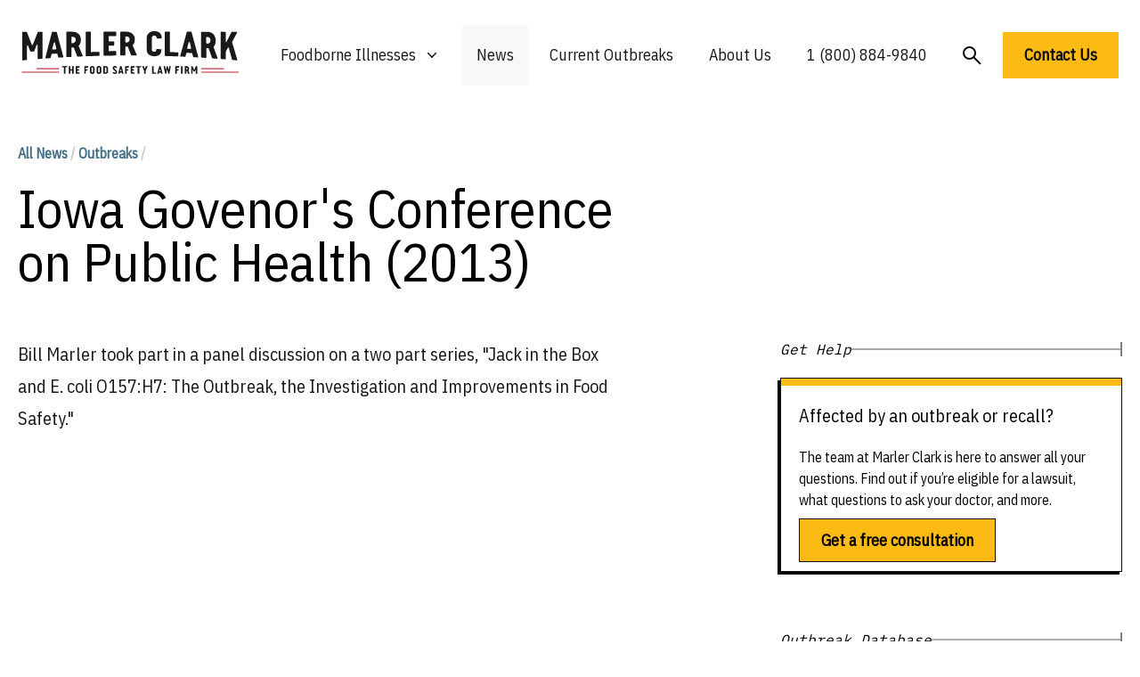

--- FILE ---
content_type: text/html; charset=UTF-8
request_url: https://marlerclark.com/news_events/iowa-govonors-conference-on-public-health
body_size: 11279
content:
<!DOCTYPE html>
<html class="h-full">
<head>
    <meta http-equiv="X-UA-Compatible" content="IE=edge"/>
    <meta charset="utf-8"/>
    <meta name="viewport"
          content="width=device-width, initial-scale=1.0, maximum-scale=1.0, user-scalable=no, viewport-fit=cover"/>
    <meta name="referrer" content="origin-when-cross-origin"/>
    <link rel="preconnect" href="https://fonts.googleapis.com">
    <link rel="preconnect" href="https://fonts.gstatic.com" crossorigin>
    <link href="https://fonts.googleapis.com/css2?family=IBM+Plex+Sans+Condensed&family=IBM+Plex+Mono&display=swap"
          rel="stylesheet"/>
    <meta name="ahrefs-site-verification" content="9f699c6f2c0f9fcf2c46f103e56727e6690b2b84455fd60e2e013df074fb2972">
    <script type="module">!function(){const e=document.createElement("link").relList;if(!(e&&e.supports&&e.supports("modulepreload"))){for(const e of document.querySelectorAll('link[rel="modulepreload"]'))r(e);new MutationObserver((e=>{for(const o of e)if("childList"===o.type)for(const e of o.addedNodes)if("LINK"===e.tagName&&"modulepreload"===e.rel)r(e);else if(e.querySelectorAll)for(const o of e.querySelectorAll("link[rel=modulepreload]"))r(o)})).observe(document,{childList:!0,subtree:!0})}function r(e){if(e.ep)return;e.ep=!0;const r=function(e){const r={};return e.integrity&&(r.integrity=e.integrity),e.referrerpolicy&&(r.referrerPolicy=e.referrerpolicy),"use-credentials"===e.crossorigin?r.credentials="include":"anonymous"===e.crossorigin?r.credentials="omit":r.credentials="same-origin",r}(e);fetch(e.href,r)}}();</script>
<script type="module" src="/dist/assets/app.9217f779.js" crossorigin onload="e=new CustomEvent(&#039;vite-script-loaded&#039;, {detail:{path: &#039;src/js/app.js&#039;}});document.dispatchEvent(e);" integrity="sha384-m0vcTDbRxn4BQLB3sl5ydytDlR+BebIVQWOhqIXFGaMhhEEcalXlpML1GFFh8jtL"></script>
<link href="/dist/assets/app.3897932e.css" rel="stylesheet">
    <script async src="https://www.googletagmanager.com/gtag/js?id=AW-1072710199"></script>
    <script>
        window.dataLayer = window.dataLayer || [];

        function gtag() {
            dataLayer.push(arguments);
        }

        gtag('js', new Date());
        gtag('config', 'AW-1072710199');

        // Add this function to handle phone clicks
        function trackPhoneCall() {
            gtag('config', 'AW-1072710199/URM7CMqd5bUaELeEwf8D', {
                'phone_conversion_number': '1 (800) 884-9840'
            });
            console.log('Phone call conversion tracked');
        }

        // Add this to run when the document is ready
        document.addEventListener('DOMContentLoaded', function() {
            // Select all telephone links
            var phoneLinks = document.querySelectorAll('a[href^="tel:"]');

            // Add click event listener to each phone link
            phoneLinks.forEach(function(link) {
                link.addEventListener('click', function(e) {
                    trackPhoneCall();
                });
            });
        });
    </script>
<title>Iowa Govenor&#039;s Conference on Public Health (2013) | Marler Clark</title>
<script>window.dataLayer = window.dataLayer || [];
function gtag(){dataLayer.push(arguments)};
gtag('js', new Date());
gtag('config', 'G-DF2QL8WBGR', {'send_page_view': true,'anonymize_ip': false,'link_attribution': false,'allow_display_features': false});
gtag('config', 'AW-1072710199', {'send_page_view': true});

(function(w,d,t,r,u){var f,n,i;w[u]=w[u]||[],f=function(){var o={ti:"56278715", enableAutoSpaTracking: true};o.q=w[u],w[u]=new UET(o),w[u].push("pageLoad")},n=d.createElement(t),n.src=r,n.async=1,n.onload=n.onreadystatechange=function(){var s=this.readyState;s&&s!=="loaded"&&s!=="complete"||(f(),n.onload=n.onreadystatechange=null)},i=d.getElementsByTagName(t)[0],i.parentNode.insertBefore(n,i)})(window,document,"script","//bat.bing.com/bat.js","uetq");</script><meta name="generator" content="SEOmatic">
<meta name="keywords" content="panel, discussion, outbreak, investigation, improvements, took, series, o157:h7, food, marler, jack, coli, safety">
<meta name="description" content="Bill Marler took part in a panel discussion on a two part series, &quot;Jack in the Box and E. coli O157:H7: The Outbreak, the Investigation and Improvements…">
<meta name="referrer" content="no-referrer-when-downgrade">
<meta name="robots" content="all">
<meta content="137631986252940" property="fb:profile_id">
<meta content="en_US" property="og:locale">
<meta content="Marler Clark" property="og:site_name">
<meta content="website" property="og:type">
<meta content="https://marlerclark.com/news_events/iowa-govonors-conference-on-public-health" property="og:url">
<meta content="Iowa Govenor&#039;s Conference on Public Health (2013)" property="og:title">
<meta content="Bill Marler took part in a panel discussion on a two part series, &quot;Jack in the Box and E. coli O157:H7: The Outbreak, the Investigation and Improvements…" property="og:description">
<meta content="https://holistic-kudu.transforms.svdcdn.com/production/Image.png?w=1200&amp;h=630&amp;q=82&amp;auto=format&amp;fit=crop&amp;dm=1642178962&amp;s=7c4e794ebe51f06b43abf3383afeeb40" property="og:image">
<meta content="1200" property="og:image:width">
<meta content="630" property="og:image:height">
<meta content="Bill Marler took part in a panel discussion on a two part series, &quot;Jack in the Box and E. coli O157:H7: The Outbreak, the Investigation and Improvements in Food Safety.&quot;" property="og:image:alt">
<meta content="https://www.youtube.com/user/marlerclark" property="og:see_also">
<meta content="https://www.linkedin.com/company/marler-clark-llp-ps/" property="og:see_also">
<meta content="https://en.m.wikipedia.org/wiki/Marler_Clark" property="og:see_also">
<meta content="https://twitter.com/marlerblog" property="og:see_also">
<meta name="twitter:card" content="summary_large_image">
<meta name="twitter:site" content="@marlerclark">
<meta name="twitter:creator" content="@marlerclark">
<meta name="twitter:title" content="Iowa Govenor&#039;s Conference on Public Health (2013)">
<meta name="twitter:description" content="Bill Marler took part in a panel discussion on a two part series, &quot;Jack in the Box and E. coli O157:H7: The Outbreak, the Investigation and Improvements…">
<meta name="twitter:image" content="https://holistic-kudu.transforms.svdcdn.com/production/Marler-Clark-Logo-copy.jpg?w=800&amp;h=418&amp;q=82&amp;auto=format&amp;fit=crop&amp;dm=1677187709&amp;s=11026818011f19e130638553b0d2f835">
<meta name="twitter:image:width" content="800">
<meta name="twitter:image:height" content="418">
<meta name="twitter:image:alt" content="Bill Marler took part in a panel discussion on a two part series, &quot;Jack in the Box and E. coli O157:H7: The Outbreak, the Investigation and Improvements in Food Safety.&quot;">
<meta name="google-site-verification" content="A7__8VoY8VT4vvsZ0FjM-_MLzaeo_Qr_5EYczpmP2jU">
<link href="https://marlerclark.com/news_events/iowa-govonors-conference-on-public-health" rel="canonical">
<link href="https://marlerclark.com" rel="home">
<link type="text/plain" href="https://marlerclark.com/humans.txt" rel="author"></head>
<body class="h-full"><script async src="https://www.googletagmanager.com/gtag/js?id=G-DF2QL8WBGR"></script>

<div class="min-h-full font-sans">
    <div class="mx-auto max-w-[1440px] mt-5">
        <div class="relative bg-white">
    <div class="px-4 sm:px-6">
        <div class="flex items-center justify-center py-2">
            <div class="flex justify-start lg:w-0 lg:flex-1">
                <a href="/">
                    <span class="sr-only">Marler Clark</span>
                    <img
                            class="block lg:h-[49px] h-[36px] w-auto mb-2" src="/imgs/mc-logo-normal.svg"
                            alt="Marler Clark">
                                    </a>
            </div>
            <div class="mb-2 mr-5 lg:hidden absolute right-0 h-12 w-12">
                <button type="button"
                        class="w-full h-full inline-flex items-center justify-center rounded-md bg-white p-1 text-gray hover:bg-gray hover:text-gray-lighter focus:outline-none focus:ring-2 focus:ring-inset focus:ring-gray"
                        aria-expanded="false" aria-controls="mobile-menu" data-control-type="open">
                    <span class="sr-only">Open menu</span>
                    <svg class="w-full h-full" xmlns="http://www.w3.org/2000/svg" fill="none" viewbox="0 0 24 24"
                         stroke-width="1.5" stroke="currentColor" aria-hidden="true">
                        <path stroke-linecap="round" stroke-linejoin="round"
                              d="M3.75 6.75h16.5M3.75 12h16.5m-16.5 5.25h16.5"/>
                    </svg>
                </button>
                <button type="button"
                        class="w-full h-full inline-flex items-center justify-center rounded-md bg-white p-1 mb-4 text-gray hover:bg-gray hover:text-gray-lighter focus:outline-none focus:ring-2 focus:ring-inset focus:ring-gray"
                        aria-expanded="false" aria-controls="mobile-menu" data-control-type="close">
                    <span class="sr-only">Open menu</span>
                    <svg class="w-3/5 h-3/5" xmlns="http://www.w3.org/2000/svg" fill="none" viewbox="0 0 24 24"
                         stroke-width="1.5" stroke="currentColor" aria-hidden="true">
                        <path d="M24 24.5L1 1.5" stroke-width="2"/>
                        <path d="M1 24.5L24 1.5" stroke-width="2"/>
                    </svg>
                </button>
            </div>
                                    <nav class="hidden space-x-2 lg:flex">
                <div class="relative">
                    <!-- Item active: "text-gray-900", Item inactive: "text-gray-500" -->
                    <button type="button"
                            class="hover:bg-tan-lighter py-5 px-4 text-gray-dark group inline-flex items-center bg-white text-lg font-medium focus:outline-none focus:ring-2 focus:ring-white focus:ring-offset-1"
                            aria-expanded="false" aria-controls="nav-foodborne-illness">
                        <span>Foodborne Illnesses</span>
                        <!-- Heroicon name: mini/chevron-down																																	  Item active: "text-gray-600", Item inactive: "text-gray-400" -->
                        <svg class="transition-all text-gray-400 ml-2 h-5 w-5 group-hover:text-gray-500"
                             xmlns="http://www.w3.org/2000/svg" viewbox="0 0 20 20" fill="currentColor"
                             aria-hidden="true">
                            <path fill-rule="evenodd"
                                  d="M5.23 7.21a.75.75 0 011.06.02L10 11.168l3.71-3.938a.75.75 0 111.08 1.04l-4.25 4.5a.75.75 0 01-1.08 0l-4.25-4.5a.75.75 0 01.02-1.06z"
                                  clip-rule="evenodd"/>
                        </svg>
                    </button>

                    <div id="nav-foodborne-illness"
                         class="hidden absolute z-10 -ml-4 mt-0 w-screen max-w-md transform py-2 lg:left-1/2 lg:ml-0 lg:-translate-x-1/2 bg-white shadow-2xl"
                         aria-collapse-on="mouseleave">
                        <ul class="grid grid-cols-2">
                            <li><a href="https://marlerclark.com/foodborne-illnesses/e-coli"
                                   class="block px-4 py-2 hover:bg-tan-lighter">E. coli</a></li>
                            <li><a href="https://marlerclark.com/foodborne-illnesses/cyclospora"
                                   class="block px-4 py-2 hover:bg-tan-lighter">Cyclospora</a></li>
                            <li><a href="https://marlerclark.com/foodborne-illnesses/salmonella"
                                   class="block px-4 py-2 hover:bg-tan-lighter">Salmonella</a></li>
                            <li><a href="https://marlerclark.com/foodborne-illnesses/shigella"
                                   class="block px-4 py-2 hover:bg-tan-lighter">Shigella</a></li>
                            <li><a href="https://marlerclark.com/foodborne-illnesses/listeria"
                                   class="block px-4 py-2 hover:bg-tan-lighter">Listeria</a></li>
                            <li><a href="https://marlerclark.com/foodborne-illnesses/reactive-arthritis"
                                   class="block px-4 py-2 hover:bg-tan-lighter">Reactive Arthritis</a></li>
                            <li><a href="https://marlerclark.com/foodborne-illnesses/hepatitis-a"
                                   class="block px-4 py-2 hover:bg-tan-lighter">Hepatitis A</a></li>
                            <li><a href="https://marlerclark.com/foodborne-illnesses/hemolytic-uremic-syndrome"
                                   class="block px-4 py-2 hover:bg-tan-lighter">Hemolytic Uremic Syndrome</a></li>
                            <li><a href="https://marlerclark.com/foodborne-illnesses/norovirus"
                                   class="block px-4 py-2 hover:bg-tan-lighter">Norovirus</a></li>
                            <li><a href="https://marlerclark.com/foodborne-illnesses/irritable-bowel-syndrome"
                                   class="block px-4 py-2 hover:bg-tan-lighter">Irritable Bowel Syndrome</a></li>
                            <li><a href="https://marlerclark.com/foodborne-illnesses/botulism"
                                   class="block px-4 py-2 hover:bg-tan-lighter">Botulism</a></li>
                            <li><a href="https://marlerclark.com/foodborne-illnesses/guillain-barre-syndrome"
                                   class="block px-4 py-2 hover:bg-tan-lighter">Guillain-Barre Syndrome</a></li>
                            <li><a href="https://marlerclark.com/foodborne-illnesses/campylobacter"
                                   class="block px-4 py-2 hover:bg-tan-lighter">Campylobacter</a></li>
                            <li><a href="https://marlerclark.com/foodborne-illnesses"
                                   class="block px-4 py-2 hover:bg-tan-lighter text-blue underline">View all &gt;</a>
                            </li>
                        </ul>
                    </div>
                </div>
                <div class="hover:bg-tan-lighter py-5 px-4 bg-tan-lighter ">
                    <a href="https://marlerclark.com/news_events"
                       class="text-lg font-medium text-gray-dark hover:text-gray-darker">News</a>
                </div>
                <div class="hover:bg-tan-lighter py-5 px-4 ">
                    <a href="https://marlerclark.com/current-outbreaks"
                       class="text-lg font-medium text-gray-dark hover:text-gray-darker">Current Outbreaks</a>
                </div>
                <div class="hover:bg-tan-lighter py-5 px-4 ">

                    <a href="https://marlerclark.com/about" class="text-lg font-medium text-gray-dark hover:text-gray-darker">About
                        Us</a>
                </div>
                <div class="hover:bg-tan-lighter py-5 px-4">

                    <a href="tel:+18008849840" class="text-lg font-medium text-gray-dark hover:text-gray-darker">1 (800)
                        884-9840</a>
                </div>
                <div class="mt-1 hover:bg-tan-lighter py-5 px-4">
                    <a href="https://marlerclark.com/search"
                       class="flex-grow-0 flex-shrink-0 text-lg font-semibold text-left text-black">
                        <svg width="21" height="21" viewbox="0 0 21 21" fill="none" xmlns="http://www.w3.org/2000/svg">
                            <circle cx="7.5" cy="7.5" r="6.5" stroke="black" stroke-width="2"/>
                            <path d="M12.5 12.5L20 20" stroke="black" stroke-width="2"/>
                        </svg>
                    </a>
                </div>
                <a href="https://marlerclark.com/contact" class="mt-2 text-lg font-semibold text-left text-black">
                    <button class="bg-yellow px-6 py-3 font-semibold text-lg hover:shadow-hover">
                        Contact Us
                    </button>
                </a>
            </nav>
        </div>
    </div>
        <div class="hidden mb-10 lg:hidden" id="mobile-menu">
        <div class="space-y-1 pt-2 pb-4">
            <a href="https://marlerclark.com/foodborne-illnesses"
               class="block border-b border-gray-lighter py-5 pl-3 pr-4 text-xl font-medium text-blue">
                <div class="flex gap-3">
                    <span>Foodborne Illnesses</span>
                    <svg viewbox="0 0 20 20" fill="none" xmlns="http://www.w3.org/2000/svg"
                         class="flex-grow-0 flex-shrink-0 mt-1 w-6 h-6 relative" preserveaspectratio="none">
                        <path d="M4 10H16" stroke="#446F87" stroke-width="2"></path>
                        <path d="M10 4.21094L16 10.0004L10 15.7899" stroke="#446F87" stroke-width="2"></path>
                    </svg>
                </div>

            </a>
            <a href="https://marlerclark.com/news_events"
               class="block border-b border-gray-lighter py-5 pl-3 pr-4 text-xl font-medium text-blue">
                <div class="flex gap-3">
                    <span>News</span>
                    <svg viewbox="0 0 20 20" fill="none" xmlns="http://www.w3.org/2000/svg"
                         class="flex-grow-0 flex-shrink-0 mt-1 w-6 h-6 relative" preserveaspectratio="none">
                        <path d="M4 10H16" stroke="#446F87" stroke-width="2"></path>
                        <path d="M10 4.21094L16 10.0004L10 15.7899" stroke="#446F87" stroke-width="2"></path>
                    </svg>
                </div>

            </a>
            <a href="https://marlerclark.com/about"
               class="block border-b border-gray-lighter py-5 pl-3 pr-4 text-xl font-medium text-blue">
                <div class="flex gap-3">
                    <span>About Us</span>
                    <svg viewbox="0 0 20 20" fill="none" xmlns="http://www.w3.org/2000/svg"
                         class="flex-grow-0 flex-shrink-0 mt-1 w-6 h-6 relative" preserveaspectratio="none">
                        <path d="M4 10H16" stroke="#446F87" stroke-width="2"></path>
                        <path d="M10 4.21094L16 10.0004L10 15.7899" stroke="#446F87" stroke-width="2"></path>
                    </svg>
                </div>

            </a>
            <a href="https://marlerclark.com/search"
               class="block border-b border-gray-lighter py-5 pl-3 pr-4 text-xl font-medium text-blue">
                <div class="flex gap-3">
                    <span>Search</span>
                    <svg viewbox="0 0 20 20" fill="none" xmlns="http://www.w3.org/2000/svg"
                         class="flex-grow-0 flex-shrink-0 mt-1 w-6 h-6 relative" preserveaspectratio="none">
                        <path d="M4 10H16" stroke="#446F87" stroke-width="2"></path>
                        <path d="M10 4.21094L16 10.0004L10 15.7899" stroke="#446F87" stroke-width="2"></path>
                    </svg>
                </div>

            </a>
        </div>
        <div class="grid grid-cols-1 md:grid-cols-2 gap-2.5 mx-5">
            <a href="https://marlerclark.com/contact" class="bg-yellow px-5 py-3 font-semibold text-lg hover:shadow-hover">
                Get a free consultation
            </a>
            <p class="sm:mx-auto text-sm mt-1 text-center">or call us toll-free at
                <a href="tel:1866-768-6846">
                    <span class="font-extrabold">1 (866) 768-6846</span>
                </a>
            </p>
        </div>
    </div>
</div>
    </div>
    <header>
            </header>
    <div class="mx-auto max-w-[1440px] mt-5">
        <main class="mx-5 mt-14"> <div class="mb-14">
	<div class="grid grid-cols-12 lg:gap-11 mt-14">
		<div class="col-span-12 lg:col-span-7">
			<p class="text-base text-blue font-bold mb-5">
				<a href="/news_events">All News</a>
					<span class="text-gray-light">/</span>
				<span><a href="https://marlerclark.com/news_events/outbreaks">Outbreaks</a>
							<span class="text-gray-light">/</span>
			</p>
			<h1 class="font-medium text-5xl lg:text-6xl">Iowa Govenor&#039;s Conference on Public Health (2013)</h1>
			</p>
		</div>
	</div>
	<div class="grid grid-cols-12 lg:gap-11 mt-14 pb-28">
		<div class="col-span-12 lg:col-span-8">
			<article class="prose prose-xl max-w-none text-gray-dark lg:mr-36">
				<p>Bill Marler took part in a panel discussion on a two part series, "Jack in the Box and E. coli O157:H7: The Outbreak, the Investigation and Improvements in Food Safety."</p>
											</article>
		</div>
								<div class="col-span-12 lg:col-span-12 -order-first border-t border-gray-lighter mt-12 pt-12">
    <h3 class="font-medium text-2xl md:text-3xl mb-10">Lawsuit updates about foodborne illnesses</h3>
    <div class="">
                <div class="justify-center w-full grid auto-rows-fr grid-cols-1 sm:grid-cols-2 md:grid-cols-3 lg:grid-cols-4 gap-6">
                            <p class="self-stretch flex-grow-0 flex-shrink-0 text-base font-semibold text-left text-blue">
                    <a href="/news_events/case-news?illness=reactive-arthritis&amp;year=all">Reactive Arthritis Lawsuit Updates</a>
                </p>
                            <p class="self-stretch flex-grow-0 flex-shrink-0 text-base font-semibold text-left text-blue">
                    <a href="/news_events/case-news?illness=e-coli&amp;year=all">E. coli Lawsuit Updates</a>
                </p>
                            <p class="self-stretch flex-grow-0 flex-shrink-0 text-base font-semibold text-left text-blue">
                    <a href="/news_events/case-news?illness=guillain-barre-syndrome&amp;year=all">Guillain-Barre Syndrome Lawsuit Updates</a>
                </p>
                            <p class="self-stretch flex-grow-0 flex-shrink-0 text-base font-semibold text-left text-blue">
                    <a href="/news_events/case-news?illness=salmonella&amp;year=all">Salmonella Lawsuit Updates</a>
                </p>
                            <p class="self-stretch flex-grow-0 flex-shrink-0 text-base font-semibold text-left text-blue">
                    <a href="/news_events/case-news?illness=hemolytic-uremic-syndrome&amp;year=all">Hemolytic Uremic Syndrome Lawsuit Updates</a>
                </p>
                            <p class="self-stretch flex-grow-0 flex-shrink-0 text-base font-semibold text-left text-blue">
                    <a href="/news_events/case-news?illness=listeria&amp;year=all">Listeria Lawsuit Updates</a>
                </p>
                            <p class="self-stretch flex-grow-0 flex-shrink-0 text-base font-semibold text-left text-blue">
                    <a href="/news_events/case-news?illness=irritable-bowel-syndrome&amp;year=all">Irritable Bowel Syndrome Lawsuit Updates</a>
                </p>
                            <p class="self-stretch flex-grow-0 flex-shrink-0 text-base font-semibold text-left text-blue">
                    <a href="/news_events/case-news?illness=hepatitis-a&amp;year=all">Hepatitis A Lawsuit Updates</a>
                </p>
                            <p class="self-stretch flex-grow-0 flex-shrink-0 text-base font-semibold text-left text-blue">
                    <a href="/news_events/case-news?illness=norovirus&amp;year=all">Norovirus Lawsuit Updates</a>
                </p>
                            <p class="self-stretch flex-grow-0 flex-shrink-0 text-base font-semibold text-left text-blue">
                    <a href="/news_events/case-news?illness=botulism&amp;year=all">Botulism Lawsuit Updates</a>
                </p>
                            <p class="self-stretch flex-grow-0 flex-shrink-0 text-base font-semibold text-left text-blue">
                    <a href="/news_events/case-news?illness=campylobacter&amp;year=all">Campylobacter Lawsuit Updates</a>
                </p>
                            <p class="self-stretch flex-grow-0 flex-shrink-0 text-base font-semibold text-left text-blue">
                    <a href="/news_events/case-news?illness=shigella&amp;year=all">Shigella Lawsuit Updates</a>
                </p>
                            <p class="self-stretch flex-grow-0 flex-shrink-0 text-base font-semibold text-left text-blue">
                    <a href="/news_events/case-news?illness=cyclospora&amp;year=all">Cyclospora Lawsuit Updates</a>
                </p>
                    </div>
    </div>
</div>		<div class="col-span-12 lg:col-span-12 -order-first border-t border-gray-lighter mt-12 pt-12">
			<h3 class="font-medium text-2xl md:text-3xl mb-10">Lawsuits updates by year</h3>
			<div class="">
												<div class="justify-center w-full grid auto-rows-fr grid-cols-1 sm:grid-cols-2 lg:grid-cols-4 gap-6">
											<p class="self-stretch flex-grow-0 flex-shrink-0 text-base font-semibold text-left text-blue">
						<a href="https://marlerclark.com/news_events/case-news?illness=all&amp;year=1998">Foodborne Illness Lawsuits in 1998</a>
					</p>
											<p class="self-stretch flex-grow-0 flex-shrink-0 text-base font-semibold text-left text-blue">
						<a href="https://marlerclark.com/news_events/case-news?illness=all&amp;year=1999">Foodborne Illness Lawsuits in 1999</a>
					</p>
											<p class="self-stretch flex-grow-0 flex-shrink-0 text-base font-semibold text-left text-blue">
						<a href="https://marlerclark.com/news_events/case-news?illness=all&amp;year=2000">Foodborne Illness Lawsuits in 2000</a>
					</p>
											<p class="self-stretch flex-grow-0 flex-shrink-0 text-base font-semibold text-left text-blue">
						<a href="https://marlerclark.com/news_events/case-news?illness=all&amp;year=2001">Foodborne Illness Lawsuits in 2001</a>
					</p>
											<p class="self-stretch flex-grow-0 flex-shrink-0 text-base font-semibold text-left text-blue">
						<a href="https://marlerclark.com/news_events/case-news?illness=all&amp;year=2002">Foodborne Illness Lawsuits in 2002</a>
					</p>
											<p class="self-stretch flex-grow-0 flex-shrink-0 text-base font-semibold text-left text-blue">
						<a href="https://marlerclark.com/news_events/case-news?illness=all&amp;year=2003">Foodborne Illness Lawsuits in 2003</a>
					</p>
											<p class="self-stretch flex-grow-0 flex-shrink-0 text-base font-semibold text-left text-blue">
						<a href="https://marlerclark.com/news_events/case-news?illness=all&amp;year=2004">Foodborne Illness Lawsuits in 2004</a>
					</p>
											<p class="self-stretch flex-grow-0 flex-shrink-0 text-base font-semibold text-left text-blue">
						<a href="https://marlerclark.com/news_events/case-news?illness=all&amp;year=2005">Foodborne Illness Lawsuits in 2005</a>
					</p>
											<p class="self-stretch flex-grow-0 flex-shrink-0 text-base font-semibold text-left text-blue">
						<a href="https://marlerclark.com/news_events/case-news?illness=all&amp;year=2006">Foodborne Illness Lawsuits in 2006</a>
					</p>
											<p class="self-stretch flex-grow-0 flex-shrink-0 text-base font-semibold text-left text-blue">
						<a href="https://marlerclark.com/news_events/case-news?illness=all&amp;year=2007">Foodborne Illness Lawsuits in 2007</a>
					</p>
											<p class="self-stretch flex-grow-0 flex-shrink-0 text-base font-semibold text-left text-blue">
						<a href="https://marlerclark.com/news_events/case-news?illness=all&amp;year=2008">Foodborne Illness Lawsuits in 2008</a>
					</p>
											<p class="self-stretch flex-grow-0 flex-shrink-0 text-base font-semibold text-left text-blue">
						<a href="https://marlerclark.com/news_events/case-news?illness=all&amp;year=2009">Foodborne Illness Lawsuits in 2009</a>
					</p>
											<p class="self-stretch flex-grow-0 flex-shrink-0 text-base font-semibold text-left text-blue">
						<a href="https://marlerclark.com/news_events/case-news?illness=all&amp;year=2010">Foodborne Illness Lawsuits in 2010</a>
					</p>
											<p class="self-stretch flex-grow-0 flex-shrink-0 text-base font-semibold text-left text-blue">
						<a href="https://marlerclark.com/news_events/case-news?illness=all&amp;year=2011">Foodborne Illness Lawsuits in 2011</a>
					</p>
											<p class="self-stretch flex-grow-0 flex-shrink-0 text-base font-semibold text-left text-blue">
						<a href="https://marlerclark.com/news_events/case-news?illness=all&amp;year=2012">Foodborne Illness Lawsuits in 2012</a>
					</p>
											<p class="self-stretch flex-grow-0 flex-shrink-0 text-base font-semibold text-left text-blue">
						<a href="https://marlerclark.com/news_events/case-news?illness=all&amp;year=2013">Foodborne Illness Lawsuits in 2013</a>
					</p>
											<p class="self-stretch flex-grow-0 flex-shrink-0 text-base font-semibold text-left text-blue">
						<a href="https://marlerclark.com/news_events/case-news?illness=all&amp;year=2014">Foodborne Illness Lawsuits in 2014</a>
					</p>
											<p class="self-stretch flex-grow-0 flex-shrink-0 text-base font-semibold text-left text-blue">
						<a href="https://marlerclark.com/news_events/case-news?illness=all&amp;year=2015">Foodborne Illness Lawsuits in 2015</a>
					</p>
											<p class="self-stretch flex-grow-0 flex-shrink-0 text-base font-semibold text-left text-blue">
						<a href="https://marlerclark.com/news_events/case-news?illness=all&amp;year=2016">Foodborne Illness Lawsuits in 2016</a>
					</p>
											<p class="self-stretch flex-grow-0 flex-shrink-0 text-base font-semibold text-left text-blue">
						<a href="https://marlerclark.com/news_events/case-news?illness=all&amp;year=2017">Foodborne Illness Lawsuits in 2017</a>
					</p>
											<p class="self-stretch flex-grow-0 flex-shrink-0 text-base font-semibold text-left text-blue">
						<a href="https://marlerclark.com/news_events/case-news?illness=all&amp;year=2018">Foodborne Illness Lawsuits in 2018</a>
					</p>
											<p class="self-stretch flex-grow-0 flex-shrink-0 text-base font-semibold text-left text-blue">
						<a href="https://marlerclark.com/news_events/case-news?illness=all&amp;year=2019">Foodborne Illness Lawsuits in 2019</a>
					</p>
											<p class="self-stretch flex-grow-0 flex-shrink-0 text-base font-semibold text-left text-blue">
						<a href="https://marlerclark.com/news_events/case-news?illness=all&amp;year=2020">Foodborne Illness Lawsuits in 2020</a>
					</p>
											<p class="self-stretch flex-grow-0 flex-shrink-0 text-base font-semibold text-left text-blue">
						<a href="https://marlerclark.com/news_events/case-news?illness=all&amp;year=2021">Foodborne Illness Lawsuits in 2021</a>
					</p>
											<p class="self-stretch flex-grow-0 flex-shrink-0 text-base font-semibold text-left text-blue">
						<a href="https://marlerclark.com/news_events/case-news?illness=all&amp;year=2022">Foodborne Illness Lawsuits in 2022</a>
					</p>
											<p class="self-stretch flex-grow-0 flex-shrink-0 text-base font-semibold text-left text-blue">
						<a href="https://marlerclark.com/news_events/case-news?illness=all&amp;year=2023">Foodborne Illness Lawsuits in 2023</a>
					</p>
											<p class="self-stretch flex-grow-0 flex-shrink-0 text-base font-semibold text-left text-blue">
						<a href="https://marlerclark.com/news_events/case-news?illness=all&amp;year=2024">Foodborne Illness Lawsuits in 2024</a>
					</p>
											<p class="self-stretch flex-grow-0 flex-shrink-0 text-base font-semibold text-left text-blue">
						<a href="https://marlerclark.com/news_events/case-news?illness=all&amp;year=2025">Foodborne Illness Lawsuits in 2025</a>
					</p>
											<p class="self-stretch flex-grow-0 flex-shrink-0 text-base font-semibold text-left text-blue">
						<a href="https://marlerclark.com/news_events/case-news?illness=all&amp;year=2026">Foodborne Illness Lawsuits in 2026</a>
					</p>
										</div>
			</div>
		</div>
		<div class="col-span-12 lg:col-span-4">
			<div class="flex justify-start items-center sm:max-w-full relative gap-2.5 mb-5">
    <h5 class="flex-grow-0 flex-shrink-0 italic text-left font-mono font-normal text-base">Get Help</h5>
    <div class="flex justify-start items-center flex-grow relative">
        <svg height="2" viewbox="0 0 803 2" fill="none" xmlns="http://www.w3.org/2000/svg" class="flex-grow w-full" preserveaspectratio="none">
            <path d="M0 1L803 1.00007" stroke="black"></path>
        </svg>
        <svg width="2" height="16" viewbox="0 0 2 16" fill="none" xmlns="http://www.w3.org/2000/svg" class="flex-grow-0 flex-shrink-0" preserveaspectratio="none">
            <path d="M1 0V16" stroke="black"></path>
        </svg>
    </div>
</div>
<div class="border-black border shadow-hover">
    <div class="h-2 bg-yellow"></div>
    <div class="px-5 py-5">
        <h4 class="font-medium text-xl">Affected by an outbreak or recall?</h4>
        <p class="mt-5 mb-5 font-normal text-base">The team at Marler Clark is here to answer all your questions. Find out if you’re eligible for a lawsuit, what questions to ask your doctor, and more.
        </p>
        <a href="https://marlerclark.com/contact" class="bg-yellow px-6 py-3 font-semibold border border-black text-lg hover:shadow-hover">
            Get a free consultation
        </a>
    </div>
</div>			<div class="col-span-12 lg:col-span-4 mt-16">
																<div class="flex justify-start items-center sm:max-w-full relative gap-2.5 mb-5 mt-16">
    <h5 class="flex-grow-0 flex-shrink-0 italic text-left font-mono font-normal text-base">Outbreak Database</h5>
    <div class="flex justify-start items-center flex-grow relative">
        <svg height="2" viewbox="0 0 803 2" fill="none" xmlns="http://www.w3.org/2000/svg" class="flex-grow w-full" preserveaspectratio="none">
            <path d="M0 1L803 1.00007" stroke="black"></path>
        </svg>
        <svg width="2" height="16" viewbox="0 0 2 16" fill="none" xmlns="http://www.w3.org/2000/svg" class="flex-grow-0 flex-shrink-0" preserveaspectratio="none">
            <path d="M1 0V16" stroke="black"></path>
        </svg>
    </div>
</div>
<div class="px-5 py-5 bg-blue-light">
    <h4 class="font-medium text-xl">Looking for a comprehensive list of outbreaks?</h4>
    <p class="mt-5 mb-5 font-normal text-base">The team at Marler Clark is here to answer all your questions. Find out if you’re eligible for a lawsuit, what questions to ask your doctor, and more.
    </p>
    <a href="https://outbreakdatabase.com" class="flex justify-center items-center relative overflow-hidden gap-2.5 px-5 py-3 bg-white border border-black hover:shadow-hover">
        <p class="flex-grow-0 flex-shrink-0 text-lg font-semibold text-left text-black">
            View Outbreak Database
        </p>
        <svg width="20" height="20" viewbox="0 0 20 20" fill="none" xmlns="http://www.w3.org/2000/svg" class="flex-grow-0 flex-shrink-0 w-5 h-5 relative" preserveaspectratio="none">
            <path d="M9.27051 10.7129L16.3335 3.64992" stroke="#161616" stroke-width="2"></path>
            <path d="M7.8 5H3V17H15V12.25" stroke="#161616" stroke-width="2"></path>
            <path d="M10 3H17V10" stroke="#161616" stroke-width="2"></path>
        </svg>
    </a>
</div>
			</div>
			        </main>
    </div>
            <footer class="bg-tan-light mt-32 px-2 sm:px-6 lg:px-12 py-12 lg:py-12">
    <div class="max-w-[1441px] mx-auto">
        <img class="mx-auto" src="/imgs/mc-logo-normal.svg" alt="Marler Clark">
        <div class="text-center mt-4">
            <p class="font-mono italic text-sm text-black">
                Our mission is to make food safe for everyone.
            </p>
        </div>
        <div class="grid grid-cols-2 gap-12 md:grid-cols-6 lg:grid-cols-12 md:gap-6 lg:gap-12 my-16">
            <div class="col-span-2">
                <h4 class="text-xl font-medium text-gray-dark">Foodborne Illness</h4>
                <ul role="list" class="mt-6 space-y-4">
                    <li>
                        <a href="https://marlerclark.com/foodborne-illnesses/e-coli" class="text-base text-gray-dark">E. coli</a>
                    </li>
                    <li>
                        <a href="https://marlerclark.com/foodborne-illnesses/salmonella" class="text-base text-gray-dark">Salmonella</a>
                    </li>

                    <li>
                        <a href="https://marlerclark.com/foodborne-illnesses/listeria"
                           class="text-base text-gray-dark">Listeria</a>
                    </li>

                    <li class="flex justify-start items-center relative gap-[3px]">
						<span class="flex-grow-0 flex-shrink-0 text-base font-semibold text-blue">
							<a href="https://marlerclark.com/foodborne-illnesses">View All</a>
						</span>
                        <div class="flex justify-start items-start flex-grow-0 flex-shrink-0 relative">
                            <a href="">
                                <svg width="20" height="20" viewbox="0 0 20 20" fill="none"
                                     xmlns="http://www.w3.org/2000/svg"
                                     class="flex-grow-0 flex-shrink-0 w-5 h-5 relative" preserveaspectratio="none">
                                    <path d="M4 10H16" stroke="#446F87" stroke-width="2"></path>
                                    <path d="M10 4.21094L16 10.0004L10 15.7899" stroke="#446F87"
                                          stroke-width="2"></path>
                                </svg>
                            </a>
                        </div>
                    </li>
                </ul>
            </div>
            <div class="col-span-2">
                <h4 class=" text-xl font-medium text-gray-dark">News</h4>
                <ul role="list" class="mt-6 space-y-4">
                    <li>
                        <a href="https://marlerclark.com/news_events/outbreaks">Outbreaks</a>
                    </li>
                    <li>
                        <a href="https://marlerclark.com/news_events/case-news">Lawsuit Updates</a>
                    </li>
                    <li>
                        <a href="https://marlerclark.com/news_events/firm-news">Firm News</a>
                    </li>
                    <li>
                        <a href="https://marlerclark.com/news_events/archive">All News</a>
                    </li>
                    <li class="flex justify-start items-center relative gap-[3px]">
						<span class="flex-grow-0 flex-shrink-0 text-base font-semibold text-blue">
							<a href="">View All</a>
						</span>
                        <div class="flex justify-start items-start flex-grow-0 flex-shrink-0 relative">
                            <a href="">
                                <svg width="20" height="20" viewbox="0 0 20 20" fill="none"
                                     xmlns="http://www.w3.org/2000/svg"
                                     class="flex-grow-0 flex-shrink-0 w-5 h-5 relative" preserveaspectratio="none">
                                    <path d="M4 10H16" stroke="#446F87" stroke-width="2"></path>
                                    <path d="M10 4.21094L16 10.0004L10 15.7899" stroke="#446F87"
                                          stroke-width="2"></path>
                                </svg>
                            </a>
                        </div>
                    </li>
                </ul>
            </div>
            <div class="col-span-2">
                <h4 class=" text-xl font-medium text-gray-dark">Law Firm</h4>
                <ul role="list" class="mt-4 space-y-4">
                    <li>
                        <a href="https://marlerclark.com/about">About Us</a>
                    </li>
                    <li>
                        <a href="https://marlerclark.com/faqs">FAQs</a>
                    </li>
                </ul>
            </div>
            <div class="col-span-3">
                <h4 class=" text-xl font-medium text-gray-dark">Contact Us</h4>
                <ul role="list" class="mt-6 space-y-4">
                    <a href="https://marlerclark.com/contact">
                        <li class="flex justify-start items-center relative gap-[3px]">
							<span class="flex-grow-0 flex-shrink-0 text-base font-semibold text-blue">
								Get a Free Consultation
							</span>
                            <div class="flex justify-start items-start flex-grow-0 flex-shrink-0 relative">
                                <svg width="20" height="20" viewbox="0 0 20 20" fill="none"
                                     xmlns="http://www.w3.org/2000/svg"
                                     class="flex-grow-0 flex-shrink-0 w-5 h-5 relative" preserveaspectratio="none">
                                    <path d="M4 10H16" stroke="#446F87" stroke-width="2"></path>
                                    <path d="M10 4.21094L16 10.0004L10 15.7899" stroke="#446F87"
                                          stroke-width="2"></path>
                                </svg>
                            </div>
                        </li>
                    </a>
                    <div class="flex flex-col justify-start items-start flex-grow-0 flex-shrink-0 w-[214px] gap-[15px]">
                        <li class="flex justify-start items-center self-stretch flex-grow-0 flex-shrink-0 relative gap-2.5">
                            <svg width="21" height="22" viewbox="0 0 21 22" fill="none"
                                 xmlns="http://www.w3.org/2000/svg" class="flex-grow-0 flex-shrink-0"
                                 preserveaspectratio="xMidYMid meet">
                                <path d="M6.79802 10.2812L11.7621 15.2453C12.1526 15.6358 12.7858 15.6358 13.1763 15.2453L14.5056 13.916C15.2866 13.135 16.553 13.135 17.334 13.916L19.7442 16.3262C20.2277 16.8098 20.4553 17.5201 20.1948 18.1523C18.5341 22.1814 13.3235 21.4919 9.59377 18.8278C6.37323 16.5275 4.03454 13.652 3.26776 12.5018C-0.612904 7.0689 1.23469 3.43629 3.28859 1.74203C3.91946 1.22163 4.81875 1.35627 5.42998 1.89959L8.12564 4.29573C8.94071 5.02024 9.02513 6.26415 8.31542 7.09213L6.74587 8.92328C6.40581 9.32002 6.42853 9.91169 6.79802 10.2812Z"
                                      stroke="#161616"></path>
                            </svg>
                            <p class="flex-grow w-[184.48px] text-base font-semibold text-left text-[#446f87]">
                                <a href="tel:+18008849840">1 (800) 884-9840</a>
                            </p>
                        </li>
                        <li class="flex justify-start items-center self-stretch flex-grow-0 flex-shrink-0 relative gap-2.5">
                            <svg width="20" height="14" viewbox="0 0 20 14" fill="none"
                                 xmlns="http://www.w3.org/2000/svg" class="flex-grow-0 flex-shrink-0 w-5 h-3.5"
                                 preserveaspectratio="none">
                                <rect x="0.5" y="0.5" width="19" height="13" stroke="#161616"></rect>
                                <path d="M19.3334 0.699951L10.0001 8.44995L0.666748 0.699951" stroke="#161616"></path>
                            </svg>
                            <p class="flex-grow w-[184px] text-base font-semibold text-left text-[#446f87]">
                                <a href="mailto:marler@marlerclark.com">marler@marlerclark.com</a>
                            </p>
                        </li>
                        <li class="flex justify-start items-start flex-grow-0 flex-shrink-0 gap-2.5">
                            <div class="flex justify-start items-start flex-grow-0 flex-shrink-0 relative gap-3.5">
                                <svg width="16" height="20" viewbox="0 0 16 20" fill="none"
                                     xmlns="http://www.w3.org/2000/svg"
                                     class="flex-grow-0 flex-shrink-0 w-[15.29px] h-5"
                                     preserveaspectratio="xMidYMid meet">
                                    <path d="M14.7941 7.33333C14.7941 10.489 12.9749 13.5416 11.0838 15.8498C10.1457 16.9948 9.2064 17.9366 8.50142 18.5922C8.15503 18.9143 7.86601 19.1666 7.66261 19.3391C7.66126 19.3378 7.65991 19.3365 7.65856 19.3353C7.45362 19.1451 7.1596 18.8658 6.80621 18.5115C6.09885 17.8023 5.15663 16.7959 4.21567 15.6065C2.3126 13.2008 0.5 10.1511 0.5 7.33333C0.5 3.57892 3.6799 0.5 7.64706 0.5C11.6142 0.5 14.7941 3.57892 14.7941 7.33333Z"
                                          stroke="#161616"></path>
                                    <circle cx="7.64723" cy="7.64503" r="2.44118" stroke="#161616"></circle>
                                </svg>
                            </div>
                            <div class="flex flex-col justify-start items-end flex-grow-0 flex-shrink-0 w-[214px] relative gap-[5px]">
                                <p class="self-stretch flex-grow-0 flex-shrink-0 w-[214px] text-base text-left text-[#161616]">
                                    <span class="self-stretch flex-grow-0 flex-shrink-0 w-[214px] text-base text-left text-[#161616]">180 Olympic Drive S.E.</span>
                                    <br/>
                                    <span
                                            class="self-stretch flex-grow-0 flex-shrink-0 w-[214px] text-base text-left text-[#161616]">Bainbridge Island, WA 98110
									</span>
                                </p>
                                <div class="flex justify-start items-center flex-grow-0 flex-shrink-0 w-[214px] relative gap-2.5">
                                    <p class="flex-grow-0 flex-shrink-0 text-base font-semibold text-left text-blue">
                                        <a target="_blank"
                                           href="https://www.google.com/maps/place/180+Olympic+Dr+SE,+Bainbridge+Island,+WA+98110/@47.6244581,-122.5135661,17z/data=!3m1!4b1!4m6!3m5!1s0x54903eb847fb5b87:0x6417de318add1e33!8m2!3d47.6244581!4d-122.5135661!16s%2Fg%2F11b8v5vvhl?entry=ttu">View
                                            on Google Maps
                                        </a>
                                    </p>
                                </div>
                            </div>
                        </li>
                    </div>
                </ul>
            </div>
            <div class="col-span-3">
                <h4 class=" text-xl font-medium text-gray-dark">Our Network</h4>
                <ul role="list" class="mt-6 space-y-4">
                    <li class="flex justify-start items-center relative gap-[3px]">
					<span class="flex-grow-0 flex-shrink-0 text-base">
						<a href="http://billmarler.com">Bill Marler: The Poisoning Lawyer</a>
					</span>
                        <div class="flex justify-start items-start flex-grow-0 flex-shrink-0 relative">
                            <svg width="21" height="20" viewbox="0 0 21 20" fill="none"
                                 xmlns="http://www.w3.org/2000/svg" class="flex-grow-0 flex-shrink-0 w-5 h-5 relative"
                                 preserveaspectratio="none">
                                <path d="M9.5647 10.7129L16.6277 3.64992" stroke="#446F87" stroke-width="2"></path>
                                <path d="M8.09419 5H3.29419V17H15.2942V12.25" stroke="#446F87" stroke-width="2"></path>
                                <path d="M10.2942 3H17.2942V10" stroke="#446F87" stroke-width="2"></path>
                            </svg>
                        </div>
                    </li>
                    <li class="flex justify-start items-center relative gap-[3px]">
					<span class="flex-grow-0 flex-shrink-0 text-base">
						<a href="https://outbreakdatabase.com">Outbreak Database</a>
					</span>
                        <div class="flex justify-start items-start flex-grow-0 flex-shrink-0 relative">
                            <svg width="21" height="20" viewbox="0 0 21 20" fill="none"
                                 xmlns="http://www.w3.org/2000/svg" class="flex-grow-0 flex-shrink-0 w-5 h-5 relative"
                                 preserveaspectratio="none">
                                <path d="M9.5647 10.7129L16.6277 3.64992" stroke="#446F87" stroke-width="2"></path>
                                <path d="M8.09419 5H3.29419V17H15.2942V12.25" stroke="#446F87" stroke-width="2"></path>
                                <path d="M10.2942 3H17.2942V10" stroke="#446F87" stroke-width="2"></path>
                            </svg>
                        </div>
                    </li>
                    <li class="flex justify-start items-center relative gap-[3px]">
					<span class="flex-grow-0 flex-shrink-0 text-base">
						<a href="https://fair-safety.com">Fair Safety</a>
					</span>
                        <div class="flex justify-start items-start flex-grow-0 flex-shrink-0 relative">
                            <svg width="21" height="20" viewbox="0 0 21 20" fill="none"
                                 xmlns="http://www.w3.org/2000/svg" class="flex-grow-0 flex-shrink-0 w-5 h-5 relative"
                                 preserveaspectratio="none">
                                <path d="M9.5647 10.7129L16.6277 3.64992" stroke="#446F87" stroke-width="2"></path>
                                <path d="M8.09419 5H3.29419V17H15.2942V12.25" stroke="#446F87" stroke-width="2"></path>
                                <path d="M10.2942 3H17.2942V10" stroke="#446F87" stroke-width="2"></path>
                            </svg>
                        </div>
                    </li>
                    <li class="flex justify-start items-center relative gap-[3px]">
					<span class="flex-grow-0 flex-shrink-0 text-base">
						<a href="https://www.foodsafetynews.com/">Food Safety News</a>
					</span>
                        <div class="flex justify-start items-start flex-grow-0 flex-shrink-0 relative">
                            <svg width="21" height="20" viewbox="0 0 21 20" fill="none"
                                 xmlns="http://www.w3.org/2000/svg" class="flex-grow-0 flex-shrink-0 w-5 h-5 relative"
                                 preserveaspectratio="none">
                                <path d="M9.5647 10.7129L16.6277 3.64992" stroke="#446F87" stroke-width="2"></path>
                                <path d="M8.09419 5H3.29419V17H15.2942V12.25" stroke="#446F87" stroke-width="2"></path>
                                <path d="M10.2942 3H17.2942V10" stroke="#446F87" stroke-width="2"></path>
                            </svg>
                        </div>
                    </li>
                    <li class="flex justify-start items-center relative gap-[3px]">
					<span class="flex-grow-0 flex-shrink-0 text-base">
						<a href="https://foodpoisonjournal.com/">Food Poison Journal</a>
					</span>
                        <div class="flex justify-start items-start flex-grow-0 flex-shrink-0 relative">
                            <svg width="21" height="20" viewbox="0 0 21 20" fill="none"
                                 xmlns="http://www.w3.org/2000/svg" class="flex-grow-0 flex-shrink-0 w-5 h-5 relative"
                                 preserveaspectratio="none">
                                <path d="M9.5647 10.7129L16.6277 3.64992" stroke="#446F87" stroke-width="2"></path>
                                <path d="M8.09419 5H3.29419V17H15.2942V12.25" stroke="#446F87" stroke-width="2"></path>
                                <path d="M10.2942 3H17.2942V10" stroke="#446F87" stroke-width="2"></path>
                            </svg>
                        </div>
                    </li>
                </ul>
            </div>
        </div>
        <p>Copyright © 2026 Marler Clark, Inc., PS •
            <a class="underline text-blue" href="https://marlerclark.com/disclaimer">Legal Statement</a>
        </p>
    </div>
</footer>
    </div>

<script src="https://challenges.cloudflare.com/turnstile/v0/api.js?render=explicit&amp;onload=onTurnstileLoaded"></script>

<script>
        window.onTurnstileLoaded = function () {
        document.querySelectorAll('[data-turnstile]').forEach(function (el) {
            renderTurnstile(el.id);
        });
    }

    function renderTurnstile(id) {
        turnstile.render('#' + id, {
            sitekey: '0x4AAAAAABZSywOR4-g2NsuP'
        });
    }
</script>
<script type="application/ld+json">{"@context":"https://schema.org","@graph":[{"@type":"CreativeWork","author":{"@id":"https://marlerclark.com/#identity"},"copyrightHolder":{"@id":"https://marlerclark.com/#identity"},"copyrightYear":"2013","creator":{"@id":"https://marlerclark.com/#creator"},"dateCreated":"2017-07-19T21:21:49-07:00","dateModified":"2023-02-22T07:59:57-08:00","datePublished":"2013-04-09T20:08:00-07:00","description":"Bill Marler took part in a panel discussion on a two part series, \"Jack in the Box and E. coli O157:H7: The Outbreak, the Investigation and Improvements in Food Safety.\"","headline":"Iowa Govenor's Conference on Public Health (2013)","image":{"@type":"ImageObject","url":"https://holistic-kudu.transforms.svdcdn.com/production/Image.png?w=1200&h=630&q=82&auto=format&fit=crop&dm=1642178962&s=7c4e794ebe51f06b43abf3383afeeb40"},"inLanguage":"en-us","mainEntityOfPage":"https://marlerclark.com/news_events/iowa-govonors-conference-on-public-health","name":"Iowa Govenor's Conference on Public Health (2013)","publisher":{"@id":"https://marlerclark.com/#creator"},"url":"https://marlerclark.com/news_events/iowa-govonors-conference-on-public-health"},{"@id":"https://marlerclark.com/#identity","@type":"LegalService","address":{"@type":"PostalAddress","addressCountry":"US","addressLocality":"Seattle","addressRegion":"WA","postalCode":"98104","streetAddress":"1012 First Avenue Fifth Floor"},"alternateName":"Marler Clark","description":"Marler Clark, LLP is a Seattle, Washington based law firm specializing in foodborne illness litigation on the national level. The firm was founded in 1998 by William Marler, Denis Stearns and Bruce Clark. They were the primary attorneys for both the plaintiff and defense in the litigation stemming from the 1993 Jack in the Box outbreak of E. coli.","email":"info@marlerclark.com","founder":"William Marler","foundingLocation":"Seattle, WA","geo":{"@type":"GeoCoordinates","latitude":"47.6072594","longitude":"-122.3313912"},"image":{"@type":"ImageObject","height":"466","url":"https://s3-us-west-2.amazonaws.com/marlerclarkcom-images/Image.png","width":"976"},"logo":{"@type":"ImageObject","height":"60","url":"https://holistic-kudu.transforms.svdcdn.com/production/Image.png?w=600&h=60&q=82&fm=png&fit=clip&dm=1642178962&s=0fe70d3b9591f0e43555f67f16cc6af0","width":"126"},"name":"Marler Clark","priceRange":"$","sameAs":["https://twitter.com/marlerblog","https://en.m.wikipedia.org/wiki/Marler_Clark","https://www.linkedin.com/company/marler-clark-llp-ps/","https://www.youtube.com/user/marlerclark"],"telephone":"1-866-770-2032","url":"https://marlerclark.com"},{"@id":"https://marlerclark.com/#creator","@type":"Organization","address":{"@type":"PostalAddress","addressCountry":"US","addressLocality":"Seattle","addressRegion":"WA","postalCode":"98104","streetAddress":"1012 First Avenue Fifth Floor"},"alternateName":"Marler Clark","contactPoint":[{"@type":"ContactPoint","contactType":"customer support","telephone":"1-800-884-9840"}],"description":"Marler Clark, LLP is a Seattle, Washington based law firm specializing in foodborne illness litigation on the national level. The firm was founded in 1998 by William Marler, Denis Stearns and Bruce Clark. They were the primary attorneys for both the plaintiff and defense in the litigation stemming from the 1993 Jack in the Box outbreak of E. coli.","email":"info@marlerclark.com","founder":"William Marler","foundingLocation":"Seattle, WA","image":{"@type":"ImageObject","height":"466","url":"https://s3-us-west-2.amazonaws.com/marlerclarkcom-images/Image.png","width":"976"},"logo":{"@type":"ImageObject","height":"60","url":"https://holistic-kudu.transforms.svdcdn.com/production/Image.png?w=600&h=60&q=82&fm=png&fit=clip&dm=1642178962&s=0fe70d3b9591f0e43555f67f16cc6af0","width":"126"},"name":"Marler Clark, LLP","telephone":"1-866-770-2032","url":"https://marlerclark.com"},{"@type":"BreadcrumbList","description":"Breadcrumbs list","itemListElement":[{"@type":"ListItem","item":"https://marlerclark.com","name":"Food safety lawyers and experts since 1993.","position":1},{"@type":"ListItem","item":"https://marlerclark.com/news_events/iowa-govonors-conference-on-public-health","name":"Iowa Govenor's Conference on Public Health (2013)","position":2}],"name":"Breadcrumbs"}]}</script></body>
</html>
